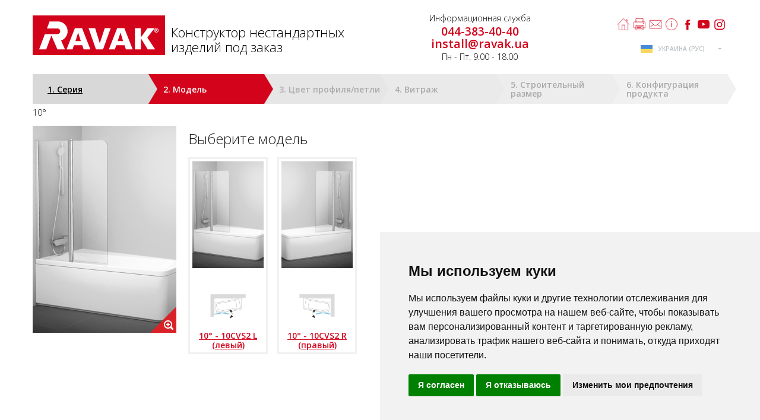

--- FILE ---
content_type: text/html; charset=UTF-8
request_url: https://atip.ravak.ua/10
body_size: 9436
content:
<!DOCTYPE HTML>
<html lang="ru" dir="ltr" prefix="og: http://ogp.me/ns#">
<head>
<meta http-equiv="Content-Type" content="text/html; charset=utf-8"><meta http-equiv="X-UA-Compatible" content="IE=edge">
<meta name="viewport" content="width=device-width, initial-scale=1.0">
<meta http-equiv="content-language" content="ru">
<meta http-equiv="content-type" content="text/html; charset=utf-8">
<title>RAVAK атипові вироби </title>
<meta name="description" content="">
<meta name="keywords" content="">
<meta name="copyright" content="2019 - 2026 &copy; RAVAK a.s.">
<meta name="author" content="SOFTconsult spol. s r.o., www.softconsult.com, info@softconsult.com">
<meta name="robots" content="index, follow">
<meta name="skype_toolbar" content="skype_toolbar_parser_compatible">
<link rel="icon" href="/old_favicon.ico">
<link rel="apple-touch-icon" sizes="180x180" href="/old_apple-touch-icon.png">
<link rel="icon" type="image/png" sizes="32x32" href="/old_favicon-32x32.png">
<link rel="icon" type="image/png" sizes="16x16" href="/old_favicon-16x16.png">
<link rel="manifest" href="/old_manifest.json">
<meta name="msapplication-TileColor" content="#da532c">
<meta name="theme-color" content="#ffffff">
<script src="/images/js/jquery.min.js?21"></script>
<script src="/images/js/lightbox.js?21"></script>
<link href="/images/css/lightbox.css?21" rel="stylesheet" type="text/css">
<script src="/images/js/ravak.js?21"></script>
<link href="/images/css/ravak.css?21" rel="stylesheet" type="text/css">
<script type="text/javascript" src="https://www.googletagmanager.com/gtag/js?id=G-TG5HC2CM36"></script>
<script type="text/javascript">
 window.dataLayer = window.dataLayer || [];
 function gtag(){dataLayer.push(arguments);}
 gtag('js',new Date());
 gtag('config','G-TG5HC2CM36',{storage:'none',client_storage:'none', analytics_storage:'denied', ad_storage:'denied', personalization_storage:'denied'});
 gtag('consent','default',{'ad_storage':'denied','analytics_storage':'denied','personalization_storage':'denied','wait_for_update':500});
</script>
<!-- Cookie Consent by TermsFeed (https://www.TermsFeed.com) -->
<script type="text/javascript" src="https://www.termsfeed.com/public/cookie-consent/4.0.0/cookie-consent.js"></script>
<script type="text/javascript" src="https://code.softconsult.com/yt/noConsent-v2.js"></script>
<script type="text/javascript">
document.addEventListener('DOMContentLoaded', function () {
ytConsentDenied("ru");
cookieconsent.run({"notice_banner_type":"simple","consent_type":"express","palette":"light","page_load_consent_levels":["strictly-necessary"],"notice_banner_reject_button_hide":false,"preferences_center_close_button_hide":false,"page_refresh_confirmation_buttons":false,
"language":"ru","website_name":"RAVAK Нестандартные решения ","open_preferences_center_selector":"#open_preferences_center","website_privacy_policy_url":"https://atip.ravak.ua/cookies-policy"});
});
</script>
<!-- End Cookie Consent by TermsFeed (https://www.TermsFeed.com) -->
<script type="text/plain" cookie-consent="tracking">
gtag('config','G-TG5HC2CM36', {storage:'cookie',client_storage:'cookie'});
gtag('consent', 'update', {'analytics_storage':'granted'});
</script>
<script type="text/plain" cookie-consent="targeting">
gtag('config','G-TG5HC2CM36', {storage:'cookie',client_storage:'cookie'});
gtag('consent', 'update', {'ad_storage':'granted'});
ytConsentGranted();
</script></head>
<body>
<div class="ravak">
<header>
<div class="cnt"><div id="header-brand"><button type="button" class="navbar-toggle" id="header-toggle"><span></span><span></span><span></span></button><a href="/"><img src="/images/bg_logo.png" alt="RAVAK атипові вироби "></a><span>Конструктор нестандартных<br>изделий под заказ</span></div><div id="header-support"><p class="small">Информационная служба </p><p class="double">044-383-40-40<br>
install@ravak.ua</p><p class="small">Пн - Пт. 9.00 - 18.00 </p></div><div id="header-icons"><ul class="icon"><li><a href="/" class="home" title="Домашня сторінка"><span></span></a></li><li><a href="" rel="_print" class="print" title="Печать"><span></span></a></li><li><a href="/Контакти" class="contact" title="Контакти"><span></span></a></li><li><a href="/data/documents/.pdf" target="blank" class="info" title="Как правильно замерять атипичное изделие "><span></span></a></li><li><a href="https://www.facebook.com/ravak.ua/" target="blank" class="fb" title="Facebook"><span></span></a></li><li><a href="https://www.youtube.com/channel/UC6S1M38lgtORxv2725w18Ew" target="blank" class="yt" title="YouTube"><span></span></a></li><li><a href="https://www.instagram.com/ravakua/" target="blank" class="ig" title="Instagram"><span></span></a></li></ul><div id="langswitcher"><div data-a="langs" id="langs"><div class="lang-7" title="Rусский"><span>Украина (Рус)</span></div></div><ul id="langs-box"><li class="lang-1"><a href="https://atypy.ravak.cz" title="Čeština"><span>Česká republika</span></a></li><li class="lang-2"><a href="https://atypy.ravak.sk" title="Slovensky"><span>Slovensko</span></a></li><li class="lang-4"><a href="https://egyedi.ravak.hu" title="Magyar"><span>Magyarország</span></a></li><li class="lang-3"><a href="https://nietypowe.ravak.pl" title="Polski"><span>Polska</span></a></li><li class="lang-8"><a href="https://massanfertigung.ravak.de" title="Deutsch"><span>Deutschland</span></a></li><li class="lang-13"><a href="https://massanfertigung.ravak.at" title="Deutsch"><span>Austria</span></a></li><li class="lang-9"><a href="https://atypique.ravak.fr" title="Français"><span>France</span></a></li><li class="lang-10"><a href="https://atumedida.ravak.es" title="Español"><span>España</span></a></li><li class="lang-12"><a href="https://nestandartas.ravak.lt" title="English"><span>Baltic</span></a></li><li class="lang-5"><a href="https://atypical.ravak.com" title="English"><span>International</span></a></li><li class="lang-15"><a href="https://atp.ravak.ua" title="Українська "><span>Україна (Укр)</span></a></li><li class="lang-7"><a href="https://atip.ravak.ua" title="Rусский"><span>Украина (Рус)</span></a></li><li class="lang-11"><a href="https://atipice.ravak.ro" title="Românesc"><span>România</span></a></li><li class="lang-6"><a href="https://atip.ravak.ru" title="Rусский"><span>Россия</span></a></li><li class="lang-14"><a href="https://atip-kz.ravak.ru" title="Rусский"><span>Казахстан</span></a></li></ul></div></div>
</div>
</header><div class="main"><div class="cnt"><div id="cfgFixedMenu" class="cfgmenucont"><div class="cfgmenu"><div class="item item0"><div class="capt"><a href="/#10"><span>1. Серия</span></a></div><div class="value"><span>10°</span></div></div><div class="item item1 act"><div class="capt"><span>2. Модель</span></div><div class="value"><span id="cfgValue"></span></div></div><div class="item item2"><div class="capt" id="cfgNext"><span>3. Цвет профиля/петли</span></div><div class="value"><span></span></div></div><div class="item item3"><div class="capt"><span>4. Витраж</span></div><div class="value"><span></span></div></div><div class="item item4"><div class="capt"><span>5. Строительный размер</span></div><div class="value"><span></span></div></div><div class="item item5"><div class="capt"><span>6. Конфигурация продукта</span></div><div class="value"><span></span></div></div></div></div><div class="cfgmain"><div class="cfgleft"><div id="cfgFixedFoto" class="cfgfotocont"><div class="cfgfotofloat"><div id="cfgFoto" data-path="/data/sortth/" data-pathbig="/data/sort/" data-def="10cvs2lchrometransparent2018.jpg"></div></div></div></div><div class="cfgright"><h3>Выберите модель</h3><div id="cfgItems" class="cfgitems"><div class="cfgitem" data-url="10cvs2-l-levyy" title="10° - 10CVS2 L (левый)" data-foto="10cvs2lchrometransparent2018.jpg"><span class="img"><img src="/data/images/10cvs2lchrometransparent2018.jpg" alt="10° - 10CVS2 L (левый)"></span><span class="nkr"><img src="/data/images/10cvs2lnkres.jpg" alt="10° - 10CVS2 L (левый)"></span><span class="txt">10° - 10CVS2 L (левый)</span><div class="cfgitembtn"><a class="btn"><span>Продолжить</span></a></div></div><div class="cfgitem" data-url="10cvs2-r-pravyy" title="10° - 10CVS2 R (правый)" data-foto="10cvs2pchrometransparent2018.jpg"><span class="img"><img src="/data/images/10cvs2pchrometransparent2018.jpg" alt="10° - 10CVS2 R (правый)"></span><span class="nkr"><img src="/data/images/10cvs2pnkres.jpg" alt="10° - 10CVS2 R (правый)"></span><span class="txt">10° - 10CVS2 R (правый)</span><div class="cfgitembtn"><a class="btn"><span>Продолжить</span></a></div></div></div><div class="cfgbtn"><a href="/#10" class="btn"><span>&lt; Вернуться</span></a><a id="cfgSend" class="btn dis"><span>Продолжить &gt;</span></a></div></div></div></div></div>
</div><footer><div class="foot"><div class="cnt"><p style="text-align:right"><a href="/impressum">Impressum</a> | Copyright ©
2018 – 2026</p>
</div></div></footer></body>
</html>